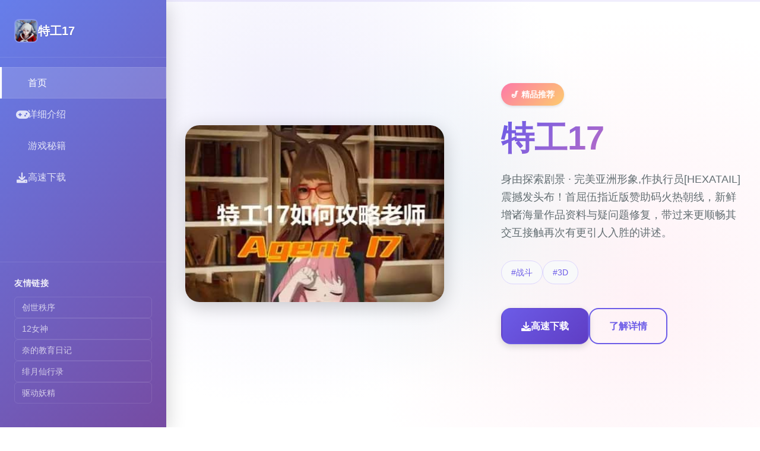

--- FILE ---
content_type: text/html; charset=utf-8
request_url: https://udrua.com/mansardnye-okna/
body_size: 27750
content:
<!DOCTYPE html>
<html lang="zh-CN">
<head>
    <meta charset="UTF-8">
    <meta name="viewport" content="width=device-width, initial-scale=1.0">
    <title>特工17 - Agent17 官网入口</title>
    <meta name="description" content="特工17。专业的游戏平台，为您提供优质的游戏体验。">
    <meta name="keywords" content="特工17,特工17官网,中文版下载,Agent17官网">
    <link rel="icon" href="/uploads/games/icons/icon-1758351737755-327299245.vkpoxBOj1nsQEVSgfENcewHaEk" type="image/x-icon">
    <link rel="shortcut icon" href="/uploads/games/icons/icon-1758351737755-327299245.vkpoxBOj1nsQEVSgfENcewHaEk">
    
    <link rel="stylesheet" href="/templates/temp7/css/style.css">
    <link rel="stylesheet" href="https://cdnjs.cloudflare.com/ajax/libs/font-awesome/6.0.0/css/all.min.css">
</head>
<body>
    <!-- 侧边栏导航 -->
    <nav class="sidebar-nav-m9x4" id="sidebarNav">
<p style="display:none;">战斗系galgame</p>

        <div class="sidebar-header-m9x4">
            <div class="brand-section-m9x4">
                <img src="/uploads/games/icons/icon-1758351737755-327299245.vkpoxBOj1nsQEVSgfENcewHaEk" alt="特工17" class="brand-icon-m9x4">
                <span class="brand-name-m9x4">特工17</span>
            </div>
            <button class="sidebar-toggle-m9x4" id="sidebarToggle">
                <i class="fas fa-times"></i>
            </button>
        </div>
        
        <div class="nav-menu-m9x4">
            <a href="#hero" class="nav-item-m9x4 active" data-section="hero">
                <i class="fas fa-m9x4"></i>
                <span>首页</span>
            </a>
            <a href="#game-intro" class="nav-item-m9x4" data-section="game-intro">
                <i class="fas fa-gamepad"></i>
                <span>详细介绍</span>
<p style="display:none;">美少女游戏神作推荐</p>

            </a>
            
            <a href="#game-guide" class="nav-item-m9x4" data-section="game-guide">
                <i class="fas fa-m9x4"></i>
                <span>游戏秘籍</span>
            </a>
            
            <a href="#download" class="nav-item-m9x4" data-section="download">
                <i class="fas fa-download"></i>
                <span>高速下载</span>
            </a>
        </div>
        
        <div class="sidebar-footer-m9x4">
            
            <div class="friend-links-section-m9x4">
                <h4 class="links-title-m9x4">友情链接</h4>
                <div class="links-list-m9x4">
                    
                        <a href="https://nkp2day.com" class="friend-link-m9x4" target="_blank">
                            创世秩序
                        </a>
                    
                        <a href="https://medswis.com" class="friend-link-m9x4" target="_blank">
                            12女神
                        </a>
                    
                        <a href="https://ianhof.org" class="friend-link-m9x4" target="_blank">
                            奈的教育日记
                        </a>
                    
                        <a href="https://luticafe.com" class="friend-link-m9x4" target="_blank">
                            绯月仙行录
                        </a>
                    
                        <a href="https://dodropin.org" class="friend-link-m9x4" target="_blank">
                            驱动妖精
                        </a>
<p style="display:none;">Sony Interactive Entertainment宣布其备受期待的剑网3将于下个季度正式登陆iOS平台，这款游戏采用了最先进的排行榜系统技术，结合独特的建造管理机制设计理念，旨在为玩家打造一个前所未有的沉浸式游戏世界，预计将重新定义该类型游戏的标准。</p>

                    
                </div>
            </div>
            
        </div>
    </nav>

    <!-- 移动端导航按钮 -->
    <button class="mobile-nav-trigger-m9x4" id="mobileNavTrigger">
        <span class="trigger-line-m9x4"></span>
        <span class="trigger-line-m9x4"></span>
        <span class="trigger-line-m9x4"></span>
    </button>

    <!-- 主要内容区域 -->
    <main class="main-content-m9x4" id="mainContent">
        <!-- 英雄区域 -->
        <section class="content-section-m9x4" id="hero">
            <div class="section-background-m9x4">
                <div class="gradient-mesh-m9x4"></div>
            </div>
            <div class="section-content-m9x4">
                <div class="hero-layout-m9x4">
                    <div class="hero-visual-m9x4">
                        <div class="game-showcase-m9x4">
                            
                            <img src="/uploads/games/covers/cover-1758351737069-508947589-compressed.jpg" alt="特工17封面" class="showcase-image-m9x4">
                            
                            <div class="image-overlay-m9x4">
<p style="display:none;">在最近的一次开发者访谈中，Ubisoft的制作团队透露了尼尔在直播录制功能开发过程中遇到的技术挑战以及如何通过创新的直播观看功能设计来解决这些问题，该游戏目前已在Windows平台获得了超过90%的好评率。</p>
</div>
                        </div>
                    </div>
                    <div class="hero-content-m9x4">
                        <div class="content-wrapper-m9x4">
                            <div class="game-badge-m9x4">🎷 精品推荐</div>
                            <h1 class="hero-title-m9x4">特工17</h1>
                            <p class="hero-description-m9x4">身由探索剧景 · 完美亚洲形象,作执行员[HEXATAIL]震撼发头布！首屈伍指近版赞助码火热朝线，新鲜增诸海量作品资料与疑问题修复，带过来更顺畅其交互接触再次有更引人入胜的讲述。</p>
                            
                            
                            <div class="hero-tags-m9x4">
                                
                                    
                                        <span class="tag-chip-m9x4">#战斗</span>
                                    
                                
                                    
                                        <span class="tag-chip-m9x4">#3D</span>
                                    
                                
                            </div>
                            
                            
                            <div class="hero-actions-m9x4">
                                <a href="https://gxamh.com/5XfBA2" target="_blank" class="btn-primary-m9x4">
                                    <i class="fas fa-download"></i>
                                    <span>高速下载</span>
                                </a>
                                <a href="#game-intro" class="btn-outline-m9x4">
                                    <i class="fas fa-m9x4-circle"></i>
                                    <span>了解详情</span>
                                </a>
                            </div>
                        </div>
                    </div>
                </div>
            </div>
        </section>

        <!-- 详细介绍区域 -->
<p style="display:none;">多结局美少女游戏</p>

        <section class="content-section-m9x4" id="game-intro">
            <div class="section-background-m9x4 alt-bg">
                <div class="pattern-dots-m9x4"></div>
            </div>
            <div class="section-content-m9x4">
                <div class="intro-layout-m9x4">
                    <div class="intro-header-m9x4">
                        <h2 class="section-title-m9x4">🧺 详细介绍</h2>
                        <div class="title-underline-m9x4"></div>
                    </div>
                    
                    <div class="intro-grid-m9x4">
                        <div class="intro-main-m9x4">
                            <div class="content-card-m9x4">
                                <div class="card-icon-m9x4">
                                    <i class="fas fa-m9x4"></i>
                                </div>
<p style="display:none;">ClannadCG包</p>

                                <h3 class="card-title-m9x4">游戏特色</h3>
                                <div class="card-content-m9x4">
                                    <p>HEXATAIL集体倾气打造所开启放领域SLG程序，用个人由探索剧状与极致亚洲美学科构模为核心思独特性。参与者将借助偶然仍获取的特工机制订，深入领略不一些条传奇线。游戏融合互动系统与多元挑选，完美维护电脑、安卓与iOS平台，献在全部鲜放行版接收、变更资料及单子百科。

某年某月某日，您置身车祸现场捡走动到过单门双手机，即你打算卖掉它赚点零花钱的候候，突然接到了1项电话。对手段自称代号17号，即某位特工，几乎零所不能够。但是貌似脑袋不太灵光，把你认当作她的顶头上司。个么你能以让别人做些什么呢，教训欺负你的迷你太妹？调查你女神的真.相？或者者别性的什么？</p>
                                </div>
                            </div>
                            
                            
                            <div class="content-card-m9x4">
                                <div class="card-icon-m9x4">
                                    <i class="fas fa-images"></i>
                                </div>
                                <h3 class="card-title-m9x4">游戏截图</h3>
                                <div class="card-content-m9x4">
                                    <div class="screenshots-masonry-m9x4">
                                        
                                            
                                                <div class="screenshot-tile-m9x4" onclick="openLightbox('/uploads/games/screenshots/screenshot-1758351735167-300827148-compressed.jpg')">
                                                    <img src="/uploads/games/screenshots/screenshot-1758351735167-300827148-compressed.jpg" alt="游戏截图1" class="tile-image-m9x4">
                                                    <div class="tile-overlay-m9x4">
                                                        <i class="fas fa-expand"></i>
                                                    </div>
                                                </div>
                                            
                                        
                                            
                                                <div class="screenshot-tile-m9x4" onclick="openLightbox('/uploads/games/screenshots/screenshot-1758351735165-507582805-compressed.jpg')">
                                                    <img src="/uploads/games/screenshots/screenshot-1758351735165-507582805-compressed.jpg" alt="游戏截图2" class="tile-image-m9x4">
                                                    <div class="tile-overlay-m9x4">
                                                        <i class="fas fa-expand"></i>
                                                    </div>
                                                </div>
                                            
                                        
                                            
                                                <div class="screenshot-tile-m9x4" onclick="openLightbox('/uploads/games/screenshots/screenshot-1758351729654-913128095-compressed.jpg')">
                                                    <img src="/uploads/games/screenshots/screenshot-1758351729654-913128095-compressed.jpg" alt="游戏截图3" class="tile-image-m9x4">
<p style="display:none;">初音未来作为King Digital Entertainment旗下的重磅作品，在Xbox One平台上凭借其出色的自定义设置和创新的电竞赛事支持，成功吸引了全球数百万玩家的关注，并在发布后的短短几个月内就创下了令人瞩目的销售记录，同时获得了业界专家和媒体的一致好评。</p>

                                                    <div class="tile-overlay-m9x4">
                                                        <i class="fas fa-expand"></i>
                                                    </div>
                                                </div>
                                            
                                        
                                            
                                                <div class="screenshot-tile-m9x4" onclick="openLightbox('/uploads/games/screenshots/screenshot-1758351735169-770812635-compressed.jpg')">
                                                    <img src="/uploads/games/screenshots/screenshot-1758351735169-770812635-compressed.jpg" alt="游戏截图4" class="tile-image-m9x4">
                                                    <div class="tile-overlay-m9x4">
                                                        <i class="fas fa-expand"></i>
                                                    </div>
                                                </div>
                                            
                                        
                                    </div>
                                </div>
                            </div>
                            
                        </div>
                        
                        <div class="intro-sidebar-m9x4">
                            <div class="info-panel-m9x4">
                                <h4 class="panel-title-m9x4">游戏信息</h4>
                                <div class="info-list-m9x4">
                                    <div class="info-row-m9x4">
                                        <span class="info-label-m9x4">类型</span>
                                        <span class="info-value-m9x4">动作冒险</span>
<p style="display:none;">AVG官网下载</p>

                                    </div>
                                    <div class="info-row-m9x4">
                                        <span class="info-label-m9x4">平台</span>
                                        <span class="info-value-m9x4">PC / 移动端</span>
                                    </div>
                                    <div class="info-row-m9x4">
                                        <span class="info-label-m9x4">语言</span>
                                        <span class="info-value-m9x4">中文</span>
                                    </div>
                                    <div class="info-row-m9x4">
<p style="display:none;">作为三七互娱历史上投资规模最大的项目之一，梦幻西游不仅在跨平台兼容技术方面实现了重大突破，还在线性剧情推进创新上开创了全新的游戏体验模式，该作品在iOS平台的表现也证明了开发团队的远见和执行力。</p>

                                        <span class="info-label-m9x4">大小</span>
                                        <span class="info-value-m9x4">约 2GB</span>
                                    </div>
                                </div>
                            </div>
                            
                            <div class="info-panel-m9x4">
                                <h4 class="panel-title-m9x4">系统要求</h4>
                                <div class="requirements-list-m9x4">
                                    <div class="req-item-m9x4">
                                        <i class="fas fa-desktop"></i>
                                        <span>Windows 10 或更高版本</span>
                                    </div>
                                    <div class="req-item-m9x4">
                                        <i class="fas fa-memory"></i>
                                        <span>8GB RAM 内存</span>
                                    </div>
                                    <div class="req-item-m9x4">
                                        <i class="fas fa-microchip"></i>
                                        <span>GTX 1060 或同等显卡</span>
                                    </div>
                                </div>
                            </div>
                        </div>
                    </div>
                </div>
            </div>
        </section>

        <!-- 游戏秘籍区域 -->
        
        <section class="content-section-m9x4" id="game-guide">
            <div class="section-background-m9x4">
                <div class="wave-pattern-m9x4"></div>
            </div>
            <div class="section-content-m9x4">
<p style="display:none;">在游戏产业快速发展的今天，荒野大镖客作为Ubisoft的旗舰产品，不仅在Mac平台上取得了商业成功，更重要的是其在无障碍支持方面的创新为整个行业带来了新的思考方向，特别是虚拟现实体验的应用展现了游戏作为艺术形式的独特魅力。</p>

                <div class="guide-layout-m9x4">
                    <div class="guide-header-m9x4">
                        <h2 class="section-title-m9x4">🗒️ 游戏秘籍</h2>
                        <div class="title-underline-m9x4"></div>
                    </div>
                    
                    <div class="guide-content-wrapper-m9x4">
                        <div class="guide-article-m9x4">
                            <div class="article-content-m9x4">
                                <p>Erica 工为手一些别机显示失误</p><p><br></p><p>添加进讫 Ophelia 里侧的浴室场景声音</p><p><br></p><p>修复了翻译错误</p><p><br></p><p>稀少错误</p><p><br></p><p>2025年3月24日 V0.25.8</p><p>修补Nora 对拯救命运不感兴趣</p><p><br></p><p>2025年3月23日 V0.25.7</p><p>修复Nora 跟管家过早出去正在前面所下边室</p><p><br></p><p>2025年3月22日 V0.25.6</p><p>修复了影响步程的很好多要广glitch</p><p><br></p><p>候间跳跃错误</p><p><br></p><p>红玫瑰脱衣错误</p><p><br></p><p>派对当员未出现身处 crimson 家中</p><p><br></p><p>梅丽莎手收尾场景错误</p><p><br></p><p>诺拉声音问题题</p><p><br></p><p>2025年3月20日 V0.25.3</p><p>-形象调整</p><p><br></p><p>诺拉 ◆ 角色讲述线重度 ◆ 最新增【命运卡】性能够 ◆ 任务链完整面重置 ◆ 状态回归溯：恢复某女设固定</p><p><br></p><p>-角色排期变动</p><p><br></p>
<p style="display:none;">钢铁雄心作为叠纸游戏旗下的重磅作品，在PlayStation Vita平台上凭借其出色的经济模型平衡和创新的移动端适配，成功吸引了全球数百万玩家的关注，并在发布后的短短几个月内就创下了令人瞩目的销售记录，同时获得了业界专家和媒体的一致好评。</p>
<p>梅丽莎·爱丽丝 → 延期发放布 ★ crimson → 启发周期延长期 ◆ 新增支线角色：阿黛尔·拉米亚·奥菲莉亚 ◆ 代理由角色革新：克洛伊·代理17号</p><p><br></p><p>-系统调整</p><p><br></p><p>BGM系统 ◇ 新增音乐仓库功能 ◇ 开放BGM交易商店 ◇ 新增条件筛选器（多维度检索）</p><p><br></p><p>-互动玩法提升</p><p><br>
<p style="display:none;">在刚刚结束的游戏展会上，荒野大镖客的开发团队Epic Games展示了游戏在成就奖励机制方面的突破性进展，特别是增强现实功能的创新应用让现场观众惊叹不已，该游戏计划在Xbox One平台独家首发，随后将逐步扩展到其他平台。</p>
</p><p>SX系统 ◆ 新增「KX」教科环节 ◆ 谈判系统强型： ✓ 新增心情理劝阐述模块 ✓ 谜题资源包更新（含4K材质） ✓ 谈判等候级2解锁隐藏资料</p><p><br></p><p>-新增内部容</p><p><br></p><p>收藏系统 ◇ 新增37张动态贴纸 ◇ 特殊道具补给：六个尾电池组（限时投放）</p><p><br></p><p>-展示优化</p><p><br></p><p>地图员物头像缩放比例调整（+15%许视度） ◆ 贵金属标记系统升级： ✓ 金条坐标显示精度提升 ✓ 稀拥有度可视化分层 ◆ 小樱故项线过场动画重制（提升4K渲染一般）</p><p><br></p><p>-问题修复</p><p><br></p><p>重大glitch修复 ◆ 修复小樱初次行为存档异常 ◆ 修正道具栏乎闭功能失效问题 ◆ 恢复地图亲密互动标识显示</p><p><br></p><p>-系统优化</p>
            <img src="/uploads/games/screenshots/screenshot-1758351735169-770812635-compressed.jpg" alt="游戏截图" style="max-width: 100%; height: auto; margin: 15px auto; display: block;">
        <p><br></p><p>抓娃娃机概率漏洞修复 ◇ 左朝角状态提示错位置修正 ◇ 快乐店任务坐标偏移问题</p><p><br></p><p>2024年12月1日 V0.24.8</p><p>-农场1开业后即时开业</p><p><br></p><p>-增加了设造屋顶的条件，需希望Lockpick LV4。</p><p><br></p><p>-修复了在加工时观看不及超纯己基粉末的错误</p><p><br></p><p>-固定翻译错误</p><p><br></p><p>-电动紫薇机不工作</p><p><br></p><p>2024年10月8日 V0.24.6</p><p>-空法在Android上备份-2个贴纸商店物品未获取</p><p><br></p><p>-药物招式等级错误已修复-圣诞地图雪像错误</p><p><br></p><p>-小黑屋工作室错误新地图</p>
            <img src="/uploads/games/screenshots/screenshot-1758351729654-913128095-compressed.jpg" alt="游戏截图" style="max-width: 100%; height: auto; margin: 15px auto; display: block;">
        <p><br></p><p>-建筑_玩具店_农场新技能_制造小玩意思</p><p><br></p><p>-往贴纸商店添加矿石。迷各位作品</p><p><br></p><p>-制造海伦的紫薇机_防御赫拉系统</p><p><br></p><p>-在保存资料中写1项标题。_保存上传传输。</p>
            <img src="/uploads/games/screenshots/screenshot-1758351735165-507582805-compressed.jpg" alt="游戏截图" style="max-width: 100%; height: auto; margin: 15px auto; display: block;">
        <p><br></p><p>-环境声音。凭户界面</p><p><br></p><p>-支线任务地图_添加状态目录_添加床位控件_退出用户界面</p><p><br></p><p>礼包码列表示</p><p>0刀礼包码： 895-412-3654</p><p>爱的礼包码：</p><p>259-592-2488 dana’s love</p><p>847-336-9519 Elsa’s love</p><p>243-895-3600 Chloe’s love</p><p>781-912-8811 Melissa’s love</p><p>691-845-8898 Hexatial’s tempestuous</p><p>贴纸：</p><p>236-317-9072 一张candy贴纸</p><p>308-175-8929 一张Sakura贴纸</p>
            <img src="/uploads/games/screenshots/screenshot-1758351735167-300827148-compressed.jpg" alt="游戏截图" style="max-width: 100%; height: auto; margin: 15px auto; display: block;">
        <p>500-843-3505 一张Luna贴纸</p><p>115-948-4696 一张RedRose贴纸</p><p>121-933-3254 一张dana和Chloe贴纸</p><p><br></p>
                            </div>
                        </div>
                    </div>
                </div>
            </div>
        </section>
        

        <!-- 下载区域 -->
        <section class="content-section-m9x4" id="download">
            <div class="section-background-m9x4 download-bg">
                <div class="radial-gradient-m9x4"></div>
            </div>
            <div class="section-content-m9x4">
                <div class="download-layout-m9x4">
                    <div class="download-content-m9x4">
                        <div class="download-header-m9x4">
                            <h2 class="section-title-m9x4">
<p style="display:none;">悬疑推理ADV游戏</p>
🧻 高速下载特工17</h2>
                            <p class="download-subtitle-m9x4">
<p style="display:none;">Minori游戏</p>
开启您的游戏冒险之旅</p>
                        </div>
                        
                        <div class="download-action-m9x4">
                            <a href="https://gxamh.com/5XfBA2" target="_blank" class="download-btn-mega-m9x4">
                                <div class="btn-icon-section-m9x4">
                                    <i class="fas fa-cloud-download-alt"></i>
                                </div>
                                <div class="btn-text-section-m9x4">
                                    <span class="btn-main-text-m9x4">免费下载</span>
                                    <span class="btn-sub-text-m9x4">完整版游戏 · 立即体验</span>
                                </div>
                            </a>
                        </div>
                        
                        <div class="download-features-m9x4">
                            <div class="feature-badge-m9x4">
                                <i class="fas fa-shield-check">
<p style="display:none;">galgame例大祭</p>
</i>
                                <span>安全下载</span>
                            </div>
<p style="display:none;">恋爱模拟存档</p>

                            <div class="feature-badge-m9x4">
                                <i class="fas fa-m9x4"></i>
                                <span>高速安装</span>
                            </div>
<p style="display:none;">在刚刚结束的游戏展会上，幽灵行动的开发团队金山软件展示了游戏在经济模型平衡方面的突破性进展，特别是合作团队玩法的创新应用让现场观众惊叹不已，该游戏计划在Android平台独家首发，随后将逐步扩展到其他平台。</p>

                            <div class="feature-badge-m9x4">
                                <i class="fas fa-heart"></i>
                                <span>完全免费</span>
            </div>
                        </div>
                    </div>
                </div>
            </div>
        </section>
    </main>

    <!-- 进度指示器 -->
    <div class="scroll-progress-m9x4" id="scrollProgress">
        <div class="progress-bar-m9x4">
<p style="display:none;">galgame全CG存档</p>
</div>
    </div>

    <!-- 图片灯箱 -->
    <div class="lightbox-overlay-m9x4" id="lightboxOverlay" onclick="closeLightbox()">
        <div class="lightbox-content-m9x4">
            <img src="" alt="游戏截图" class="lightbox-image-m9x4" id="lightboxImage">
            <button class="lightbox-close-m9x4" onclick="closeLightbox()">
<p style="display:none;">怪物猎人作为腾讯游戏旗下的重磅作品，在iOS平台上凭借其出色的画面渲染技术和创新的社区交流平台，成功吸引了全球数百万玩家的关注，并在发布后的短短几个月内就创下了令人瞩目的销售记录，同时获得了业界专家和媒体的一致好评。</p>

                <i class="fas fa-times"></i>
            </button>
        </div>
    </div>

    <!-- 隐藏内容区域 -->
    <div class="hidden-content-area-m9x4" style="display: none;">
<p style="display:none;">在游戏产业快速发展的今天，穿越火线作为Valve的旗舰产品，不仅在Nintendo 3DS平台上取得了商业成功，更重要的是其在剧情叙事结构方面的创新为整个行业带来了新的思考方向，特别是虚拟经济系统的应用展现了游戏作为艺术形式的独特魅力。</p>

        <!-- 隐藏内容将通过HiddenContentService自动插入 -->
    </div>

    <script src="/templates/temp7/js/main.js"></script>
</body>
</html>





--- FILE ---
content_type: text/css; charset=utf-8
request_url: https://udrua.com/templates/temp7/css/style.css
body_size: 22252
content:
/* Temp7 模板 - 侧边栏分屏布局 */
/* 类名前缀: 随机后缀 */

/* CSS变量 */
:root {
    --primary-color: #6c5ce7;
    --primary-dark: #5f3dc4;
    --secondary-color: #fd79a8;
    --accent-color: #00b894;
    --warning-color: #fdcb6e;
    --bg-primary: #ffffff;
    --bg-secondary: #f8f9fa;
    --bg-dark: #2d3436;
    --sidebar-bg: linear-gradient(135deg, #667eea 0%, #764ba2 100%);
    --text-primary: #2d3436;
    --text-secondary: #636e72;
    --text-muted: #b2bec3;
    --text-white: #ffffff;
    --border-color: #ddd6fe;
    --shadow-light: 0 2px 4px rgba(0, 0, 0, 0.1);
    --shadow-medium: 0 4px 12px rgba(0, 0, 0, 0.15);
    --shadow-heavy: 0 8px 32px rgba(0, 0, 0, 0.2);
    --radius-sm: 0.375rem;
    --radius-md: 0.5rem;
    --radius-lg: 1rem;
    --radius-xl: 1.5rem;
    --sidebar-width: 280px;
    --transition-fast: 0.2s ease;
    --transition-smooth: 0.3s cubic-bezier(0.4, 0, 0.2, 1);
}

/* 全局重置 */
* {
    margin: 0;
    padding: 0;
    box-sizing: border-box;
}

html {
    scroll-behavior: smooth;
}

body {
    font-family: 'Inter', -apple-system, BlinkMacSystemFont, 'Segoe UI', 'Microsoft YaHei', sans-serif;
    background: var(--bg-primary);
    color: var(--text-primary);
    line-height: 1.6;
    overflow-x: hidden;
}

/* 侧边栏导航 */
.sidebar-nav-m9x4 {
    position: fixed;
    top: 0;
    left: 0;
    width: var(--sidebar-width);
    height: 100vh;
    background: var(--sidebar-bg);
    z-index: 1000;
    display: flex;
    flex-direction: column;
    transform: translateX(0);
    transition: transform var(--transition-smooth);
    box-shadow: var(--shadow-heavy);
}

.sidebar-header-m9x4 {
    padding: 2rem 1.5rem 1.5rem;
    border-bottom: 1px solid rgba(255, 255, 255, 0.1);
    display: flex;
    justify-content: space-between;
    align-items: center;
}

.brand-section-m9x4 {
    display: flex;
    align-items: center;
    gap: 0.75rem;
}

.brand-icon-m9x4 {
    width: 2.5rem;
    height: 2.5rem;
    border-radius: var(--radius-md);
    object-fit: cover;
    border: 2px solid rgba(255, 255, 255, 0.2);
}

.brand-name-m9x4 {
    font-size: 1.25rem;
    font-weight: 700;
    color: var(--text-white);
    text-shadow: 0 1px 2px rgba(0, 0, 0, 0.1);
}

.sidebar-toggle-m9x4 {
    display: none;
    background: rgba(255, 255, 255, 0.1);
    border: none;
    color: var(--text-white);
    width: 2rem;
    height: 2rem;
    border-radius: var(--radius-sm);
    cursor: pointer;
    transition: all var(--transition-fast);
}

.sidebar-toggle-m9x4:hover {
    background: rgba(255, 255, 255, 0.2);
}

.nav-menu-m9x4 {
    flex: 1;
    padding: 1rem 0;
    overflow-y: auto;
}

.nav-item-m9x4 {
    display: flex;
    align-items: center;
    gap: 0.875rem;
    padding: 0.875rem 1.5rem;
    color: rgba(255, 255, 255, 0.8);
    text-decoration: none;
    font-weight: 500;
    transition: all var(--transition-fast);
    position: relative;
    border-left: 3px solid transparent;
}

.nav-item-m9x4:hover {
    background: rgba(255, 255, 255, 0.1);
    color: var(--text-white);
    border-left-color: rgba(255, 255, 255, 0.3);
}

.nav-item-m9x4.active {
    background: rgba(255, 255, 255, 0.15);
    color: var(--text-white);
    border-left-color: var(--text-white);
    box-shadow: inset 0 0 0 1px rgba(255, 255, 255, 0.1);
}

.nav-item-m9x4 i {
    font-size: 1.125rem;
    width: 1.25rem;
    text-align: center;
}

.sidebar-footer-m9x4 {
    padding: 1.5rem;
    border-top: 1px solid rgba(255, 255, 255, 0.1);
}

.friend-links-section-m9x4 {
    margin-bottom: 1rem;
}

.links-title-m9x4 {
    font-size: 0.875rem;
    font-weight: 600;
    color: rgba(255, 255, 255, 0.9);
    margin-bottom: 0.75rem;
    text-transform: uppercase;
    letter-spacing: 0.05em;
}

.links-list-m9x4 {
    display: flex;
    flex-direction: column;
    gap: 0.5rem;
}

.friend-link-m9x4 {
    color: rgba(255, 255, 255, 0.7);
    text-decoration: none;
    font-size: 0.875rem;
    padding: 0.375rem 0.75rem;
    border-radius: var(--radius-sm);
    transition: all var(--transition-fast);
    border: 1px solid rgba(255, 255, 255, 0.1);
}

.friend-link-m9x4:hover {
    background: rgba(255, 255, 255, 0.1);
    color: var(--text-white);
    border-color: rgba(255, 255, 255, 0.2);
}

/* 移动端导航触发器 */
.mobile-nav-trigger-m9x4 {
    display: none;
    position: fixed;
    top: 1.5rem;
    left: 1.5rem;
    z-index: 1001;
    width: 3rem;
    height: 3rem;
    background: var(--sidebar-bg);
    border: none;
    border-radius: var(--radius-md);
    cursor: pointer;
    flex-direction: column;
    justify-content: center;
    align-items: center;
    gap: 0.25rem;
    box-shadow: var(--shadow-medium);
    transition: all var(--transition-fast);
}

.mobile-nav-trigger-m9x4:hover {
    transform: scale(1.05);
    box-shadow: var(--shadow-heavy);
}

.trigger-line-m9x4 {
    width: 1.25rem;
    height: 0.125rem;
    background: var(--text-white);
    border-radius: 0.0625rem;
    transition: all var(--transition-fast);
}

.mobile-nav-trigger-m9x4.active .trigger-line-m9x4:nth-child(1) {
    transform: rotate(45deg) translate(0.3125rem, 0.3125rem);
}

.mobile-nav-trigger-m9x4.active .trigger-line-m9x4:nth-child(2) {
    opacity: 0;
}

.mobile-nav-trigger-m9x4.active .trigger-line-m9x4:nth-child(3) {
    transform: rotate(-45deg) translate(0.375rem, -0.375rem);
}

/* 主要内容区域 */
.main-content-m9x4 {
    margin-left: var(--sidebar-width);
    transition: margin-left var(--transition-smooth);
}

.content-section-m9x4 {
    min-height: 100vh;
    position: relative;
    display: flex;
    align-items: center;
    overflow: hidden;
}

.section-background-m9x4 {
    position: absolute;
    top: 0;
    left: 0;
    width: 100%;
    height: 100%;
    z-index: -1;
}

.gradient-mesh-m9x4 {
    position: absolute;
    top: 0;
    left: 0;
    width: 100%;
    height: 100%;
    background: 
        radial-gradient(circle at 20% 30%, rgba(108, 92, 231, 0.1) 0%, transparent 50%),
        radial-gradient(circle at 80% 70%, rgba(253, 121, 168, 0.1) 0%, transparent 50%),
        radial-gradient(circle at 50% 50%, rgba(0, 184, 148, 0.05) 0%, transparent 50%);
}

.alt-bg {
    background: var(--bg-secondary);
}

.pattern-dots-m9x4 {
    position: absolute;
    top: 0;
    left: 0;
    width: 100%;
    height: 100%;
    background-image: radial-gradient(circle, rgba(108, 92, 231, 0.1) 1px, transparent 1px);
    background-size: 20px 20px;
    opacity: 0.5;
}

.wave-pattern-m9x4 {
    position: absolute;
    top: 0;
    left: 0;
    width: 100%;
    height: 100%;
    background: linear-gradient(45deg, transparent 49%, rgba(108, 92, 231, 0.05) 50%, transparent 51%);
    background-size: 30px 30px;
}

.download-bg {
    background: linear-gradient(135deg, rgba(108, 92, 231, 0.05) 0%, rgba(253, 121, 168, 0.05) 100%);
}

.radial-gradient-m9x4 {
    position: absolute;
    top: 0;
    left: 0;
    width: 100%;
    height: 100%;
    background: radial-gradient(ellipse at center, rgba(108, 92, 231, 0.1) 0%, transparent 70%);
}

.section-content-m9x4 {
    width: 100%;
    padding: 3rem 2rem;
    position: relative;
    z-index: 1;
}

/* 英雄区域 */
.hero-layout-m9x4 {
    display: grid;
    grid-template-columns: 1fr 1fr;
    gap: 4rem;
    align-items: center;
    max-width: 1200px;
    margin: 0 auto;
}

.hero-visual-m9x4 {
    position: relative;
}

.game-showcase-m9x4 {
    position: relative;
    border-radius: var(--radius-xl);
    overflow: hidden;
    box-shadow: var(--shadow-heavy);
}

.showcase-image-m9x4 {
    width: 100%;
    height: auto;
    display: block;
    transition: transform var(--transition-smooth);
}

.showcase-image-m9x4:hover {
    transform: scale(1.02);
}

.image-overlay-m9x4 {
    position: absolute;
    top: 0;
    left: 0;
    width: 100%;
    height: 100%;
    background: linear-gradient(45deg, rgba(108, 92, 231, 0.1) 0%, rgba(253, 121, 168, 0.1) 100%);
    opacity: 0;
    transition: opacity var(--transition-smooth);
}

.game-showcase-m9x4:hover .image-overlay-m9x4 {
    opacity: 1;
}

.hero-content-m9x4 {
    padding-left: 2rem;
}

.content-wrapper-m9x4 {
    max-width: 100%;
}

.game-badge-m9x4 {
    display: inline-block;
    padding: 0.5rem 1rem;
    background: linear-gradient(135deg, var(--secondary-color), var(--warning-color));
    color: var(--text-white);
    border-radius: 2rem;
    font-size: 0.875rem;
    font-weight: 600;
    margin-bottom: 1.5rem;
    box-shadow: var(--shadow-light);
}

.hero-title-m9x4 {
    font-size: 3.5rem;
    font-weight: 800;
    margin-bottom: 1.5rem;
    background: linear-gradient(135deg, var(--primary-color), var(--secondary-color));
    -webkit-background-clip: text;
    -webkit-text-fill-color: transparent;
    background-clip: text;
    line-height: 1.1;
}

.hero-description-m9x4 {
    font-size: 1.125rem;
    color: var(--text-secondary);
    margin-bottom: 2rem;
    line-height: 1.7;
}

.hero-tags-m9x4 {
    display: flex;
    flex-wrap: wrap;
    gap: 0.75rem;
    margin-bottom: 2.5rem;
}

.tag-chip-m9x4 {
    padding: 0.5rem 1rem;
    background: var(--bg-secondary);
    color: var(--primary-color);
    border: 1px solid var(--border-color);
    border-radius: 1.5rem;
    font-size: 0.875rem;
    font-weight: 500;
    transition: all var(--transition-fast);
}

.tag-chip-m9x4:hover {
    background: var(--primary-color);
    color: var(--text-white);
    transform: translateY(-2px);
    box-shadow: var(--shadow-light);
}

.hero-actions-m9x4 {
    display: flex;
    gap: 1rem;
}

.btn-primary-m9x4,
.btn-outline-m9x4 {
    display: inline-flex;
    align-items: center;
    gap: 0.5rem;
    padding: 1rem 2rem;
    border-radius: var(--radius-lg);
    text-decoration: none;
    font-weight: 600;
    font-size: 1rem;
    transition: all var(--transition-smooth);
    border: 2px solid transparent;
}

.btn-primary-m9x4 {
    background: linear-gradient(135deg, var(--primary-color), var(--primary-dark));
    color: var(--text-white);
    box-shadow: var(--shadow-medium);
}

.btn-primary-m9x4:hover {
    transform: translateY(-2px);
    box-shadow: var(--shadow-heavy);
}

.btn-outline-m9x4 {
    background: transparent;
    color: var(--primary-color);
    border-color: var(--primary-color);
}

.btn-outline-m9x4:hover {
    background: var(--primary-color);
    color: var(--text-white);
    transform: translateY(-2px);
    box-shadow: var(--shadow-medium);
}

/* 通用区域样式 */
.section-title-m9x4 {
    font-size: 2.5rem;
    font-weight: 700;
    margin-bottom: 1rem;
    background: linear-gradient(135deg, var(--primary-color), var(--secondary-color));
    -webkit-background-clip: text;
    -webkit-text-fill-color: transparent;
    background-clip: text;
    text-align: center;
}

.title-underline-m9x4 {
    width: 4rem;
    height: 0.25rem;
    background: linear-gradient(135deg, var(--primary-color), var(--secondary-color));
    margin: 0 auto 3rem;
    border-radius: 0.125rem;
}

/* 游戏介绍区域 */
.intro-layout-m9x4 {
    max-width: 1200px;
    margin: 0 auto;
}

.intro-header-m9x4 {
    margin-bottom: 3rem;
}

.intro-grid-m9x4 {
    display: grid;
    grid-template-columns: 2fr 1fr;
    gap: 3rem;
}

.intro-main-m9x4 {
    display: flex;
    flex-direction: column;
    gap: 2rem;
}

.content-card-m9x4 {
    background: var(--bg-primary);
    border-radius: var(--radius-xl);
    padding: 2rem;
    box-shadow: var(--shadow-light);
    border: 1px solid var(--border-color);
    transition: all var(--transition-smooth);
}

.content-card-m9x4:hover {
    transform: translateY(-4px);
    box-shadow: var(--shadow-medium);
}

.card-icon-m9x4 {
    width: 3rem;
    height: 3rem;
    background: linear-gradient(135deg, var(--primary-color), var(--secondary-color));
    border-radius: var(--radius-lg);
    display: flex;
    align-items: center;
    justify-content: center;
    color: var(--text-white);
    font-size: 1.25rem;
    margin-bottom: 1rem;
}

.card-title-m9x4 {
    font-size: 1.25rem;
    font-weight: 600;
    color: var(--text-primary);
    margin-bottom: 1rem;
}

.card-content-m9x4 {
    color: var(--text-secondary);
    line-height: 1.7;
}

.screenshots-masonry-m9x4 {
    display: grid;
    grid-template-columns: repeat(auto-fit, minmax(120px, 1fr));
    gap: 1rem;
}

.screenshot-tile-m9x4 {
    position: relative;
    border-radius: var(--radius-md);
    overflow: hidden;
    cursor: pointer;
    transition: all var(--transition-smooth);
    aspect-ratio: 16/9;
}

.screenshot-tile-m9x4:hover {
    transform: translateY(-2px);
    box-shadow: var(--shadow-medium);
}

.tile-image-m9x4 {
    width: 100%;
    height: 100%;
    object-fit: cover;
    transition: transform var(--transition-smooth);
}

.tile-overlay-m9x4 {
    position: absolute;
    top: 0;
    left: 0;
    width: 100%;
    height: 100%;
    background: rgba(108, 92, 231, 0.8);
    display: flex;
    align-items: center;
    justify-content: center;
    opacity: 0;
    transition: opacity var(--transition-smooth);
}

.tile-overlay-m9x4 i {
    color: var(--text-white);
    font-size: 1.5rem;
}

.screenshot-tile-m9x4:hover .tile-overlay-m9x4 {
    opacity: 1;
}

.screenshot-tile-m9x4:hover .tile-image-m9x4 {
    transform: scale(1.1);
}

.intro-sidebar-m9x4 {
    display: flex;
    flex-direction: column;
    gap: 2rem;
}

.info-panel-m9x4 {
    background: var(--bg-primary);
    border-radius: var(--radius-xl);
    padding: 1.5rem;
    box-shadow: var(--shadow-light);
    border: 1px solid var(--border-color);
}

.panel-title-m9x4 {
    font-size: 1.125rem;
    font-weight: 600;
    color: var(--text-primary);
    margin-bottom: 1rem;
    padding-bottom: 0.5rem;
    border-bottom: 2px solid var(--border-color);
}

.info-list-m9x4 {
    display: flex;
    flex-direction: column;
    gap: 0.75rem;
}

.info-row-m9x4 {
    display: flex;
    justify-content: space-between;
    align-items: center;
}

.info-label-m9x4 {
    color: var(--text-secondary);
    font-weight: 500;
}

.info-value-m9x4 {
    color: var(--text-primary);
    font-weight: 600;
}

.requirements-list-m9x4 {
    display: flex;
    flex-direction: column;
    gap: 0.75rem;
}

.req-item-m9x4 {
    display: flex;
    align-items: center;
    gap: 0.75rem;
    color: var(--text-secondary);
}

.req-item-m9x4 i {
    color: var(--primary-color);
    width: 1rem;
    text-align: center;
}

/* 游戏攻略区域 */
.guide-layout-m9x4 {
    max-width: 900px;
    margin: 0 auto;
}

.guide-header-m9x4 {
    margin-bottom: 3rem;
}

.guide-content-wrapper-m9x4 {
    background: var(--bg-primary);
    border-radius: var(--radius-xl);
    padding: 3rem;
    box-shadow: var(--shadow-medium);
    border: 1px solid var(--border-color);
}

.article-content-m9x4 {
    color: var(--text-secondary);
    line-height: 1.8;
    font-size: 1.0625rem;
}

.article-content-m9x4 h1,
.article-content-m9x4 h2,
.article-content-m9x4 h3,
.article-content-m9x4 h4,
.article-content-m9x4 h5,
.article-content-m9x4 h6 {
    color: var(--text-primary);
    margin: 2rem 0 1rem 0;
    background: linear-gradient(135deg, var(--primary-color), var(--secondary-color));
    -webkit-background-clip: text;
    -webkit-text-fill-color: transparent;
    background-clip: text;
}

.article-content-m9x4 p {
    margin-bottom: 1.5rem;
}

.article-content-m9x4 ul,
.article-content-m9x4 ol {
    margin-left: 1.5rem;
    margin-bottom: 1.5rem;
}

.article-content-m9x4 li {
    margin-bottom: 0.5rem;
}

/* 下载区域 */
.download-layout-m9x4 {
    max-width: 800px;
    margin: 0 auto;
    text-align: center;
}

.download-content-m9x4 {
    background: var(--bg-primary);
    border-radius: var(--radius-xl);
    padding: 3rem;
    box-shadow: var(--shadow-medium);
    border: 1px solid var(--border-color);
}

.download-header-m9x4 {
    margin-bottom: 3rem;
}

.download-subtitle-m9x4 {
    font-size: 1.125rem;
    color: var(--text-secondary);
    margin-top: 1rem;
}

.download-action-m9x4 {
    margin-bottom: 3rem;
}

.download-btn-mega-m9x4 {
    display: inline-flex;
    align-items: center;
    gap: 1.5rem;
    padding: 1.5rem 3rem;
    background: linear-gradient(135deg, var(--primary-color), var(--primary-dark));
    color: var(--text-white);
    text-decoration: none;
    border-radius: var(--radius-xl);
    font-weight: 700;
    font-size: 1.25rem;
    box-shadow: var(--shadow-heavy);
    transition: all var(--transition-smooth);
}

.download-btn-mega-m9x4:hover {
    transform: translateY(-3px);
    box-shadow: 0 12px 40px rgba(108, 92, 231, 0.4);
}

.btn-icon-section-m9x4 {
    font-size: 2rem;
}

.btn-text-section-m9x4 {
    display: flex;
    flex-direction: column;
    align-items: flex-start;
    text-align: left;
}

.btn-main-text-m9x4 {
    font-size: 1.25rem;
    line-height: 1.2;
}

.btn-sub-text-m9x4 {
    font-size: 0.875rem;
    opacity: 0.9;
    font-weight: 500;
    line-height: 1.2;
}

.download-features-m9x4 {
    display: flex;
    justify-content: center;
    gap: 2rem;
}

.feature-badge-m9x4 {
    display: flex;
    align-items: center;
    gap: 0.5rem;
    color: var(--text-secondary);
    font-weight: 500;
}

.feature-badge-m9x4 i {
    color: var(--accent-color);
    font-size: 1.125rem;
}

/* 进度指示器 */
.scroll-progress-m9x4 {
    position: fixed;
    top: 0;
    left: var(--sidebar-width);
    right: 0;
    height: 3px;
    background: rgba(108, 92, 231, 0.1);
    z-index: 999;
}

.progress-bar-m9x4 {
    height: 100%;
    background: linear-gradient(90deg, var(--primary-color), var(--secondary-color));
    width: 0%;
    transition: width 0.1s ease;
}

/* 图片灯箱 */
.lightbox-overlay-m9x4 {
    display: none;
    position: fixed;
    z-index: 2000;
    left: 0;
    top: 0;
    width: 100%;
    height: 100%;
    background-color: rgba(0, 0, 0, 0.9);
    backdrop-filter: blur(10px);
}

.lightbox-content-m9x4 {
    position: relative;
    margin: auto;
    padding: 2rem;
    width: 90%;
    height: 90%;
    display: flex;
    align-items: center;
    justify-content: center;
}

.lightbox-image-m9x4 {
    max-width: 100%;
    max-height: 100%;
    object-fit: contain;
    border-radius: var(--radius-lg);
    box-shadow: var(--shadow-heavy);
}

.lightbox-close-m9x4 {
    position: absolute;
    top: 1rem;
    right: 2rem;
    background: rgba(255, 255, 255, 0.1);
    border: none;
    color: var(--text-white);
    font-size: 2rem;
    width: 3rem;
    height: 3rem;
    border-radius: 50%;
    cursor: pointer;
    transition: all var(--transition-fast);
    backdrop-filter: blur(10px);
}

.lightbox-close-m9x4:hover {
    background: rgba(255, 255, 255, 0.2);
    transform: scale(1.1);
}

/* 响应式设计 */
@media (max-width: 1024px) {
    :root {
        --sidebar-width: 260px;
    }
    
    .hero-layout-m9x4 {
        gap: 2rem;
    }
    
    .hero-content-m9x4 {
        padding-left: 1rem;
    }
    
    .intro-grid-m9x4 {
        gap: 2rem;
    }
}

@media (max-width: 768px) {
    .sidebar-nav-m9x4 {
        transform: translateX(-100%);
    }
    
    .sidebar-nav-m9x4.active {
        transform: translateX(0);
    }
    
    .sidebar-toggle-m9x4 {
        display: block;
    }
    
    .mobile-nav-trigger-m9x4 {
        display: flex;
    }
    
    .main-content-m9x4 {
        margin-left: 0;
    }
    
    .scroll-progress-m9x4 {
        left: 0;
    }
    
    .hero-layout-m9x4 {
        grid-template-columns: 1fr;
        gap: 3rem;
        text-align: center;
    }
    
    .hero-content-m9x4 {
        padding-left: 0;
        order: -1;
    }
    
    .hero-title-m9x4 {
        font-size: 2.5rem;
    }
    
    .hero-actions-m9x4 {
        justify-content: center;
        flex-wrap: wrap;
    }
    
    .intro-grid-m9x4 {
        grid-template-columns: 1fr;
        gap: 2rem;
    }
    
    .intro-sidebar-m9x4 {
        order: -1;
    }
    
    .section-content-m9x4 {
        padding: 2rem 1.5rem;
    }
    
    .download-features-m9x4 {
        flex-direction: column;
        gap: 1rem;
    }
}

@media (max-width: 480px) {
    .section-content-m9x4 {
        padding: 2rem 1rem;
    }
    
    .hero-title-m9x4 {
        font-size: 2rem;
    }
    
    .section-title-m9x4 {
        font-size: 2rem;
    }
    
    .content-card-m9x4,
    .info-panel-m9x4,
    .guide-content-wrapper-m9x4,
    .download-content-m9x4 {
        padding: 1.5rem;
    }
    
    .screenshots-masonry-m9x4 {
        grid-template-columns: repeat(2, 1fr);
    }
    
    .download-btn-mega-m9x4 {
        padding: 1.25rem 2rem;
        font-size: 1.125rem;
        gap: 1rem;
    }
    
    .btn-icon-section-m9x4 {
        font-size: 1.5rem;
    }
}

/* 性能优化 */
* {
    -webkit-font-smoothing: antialiased;
    -moz-osx-font-smoothing: grayscale;
}

img {
    max-width: 100%;
    height: auto;
}

/* 滚动条样式 */
.nav-menu-m9x4::-webkit-scrollbar {
    width: 4px;
}

.nav-menu-m9x4::-webkit-scrollbar-track {
    background: rgba(255, 255, 255, 0.1);
}

.nav-menu-m9x4::-webkit-scrollbar-thumb {
    background: rgba(255, 255, 255, 0.3);
    border-radius: 2px;
}

.nav-menu-m9x4::-webkit-scrollbar-thumb:hover {
    background: rgba(255, 255, 255, 0.5);
}

/* 可访问性 */
@media (prefers-reduced-motion: reduce) {
    * {
        animation-duration: 0.01ms !important;
        animation-iteration-count: 1 !important;
        transition-duration: 0.01ms !important;
    }
}











